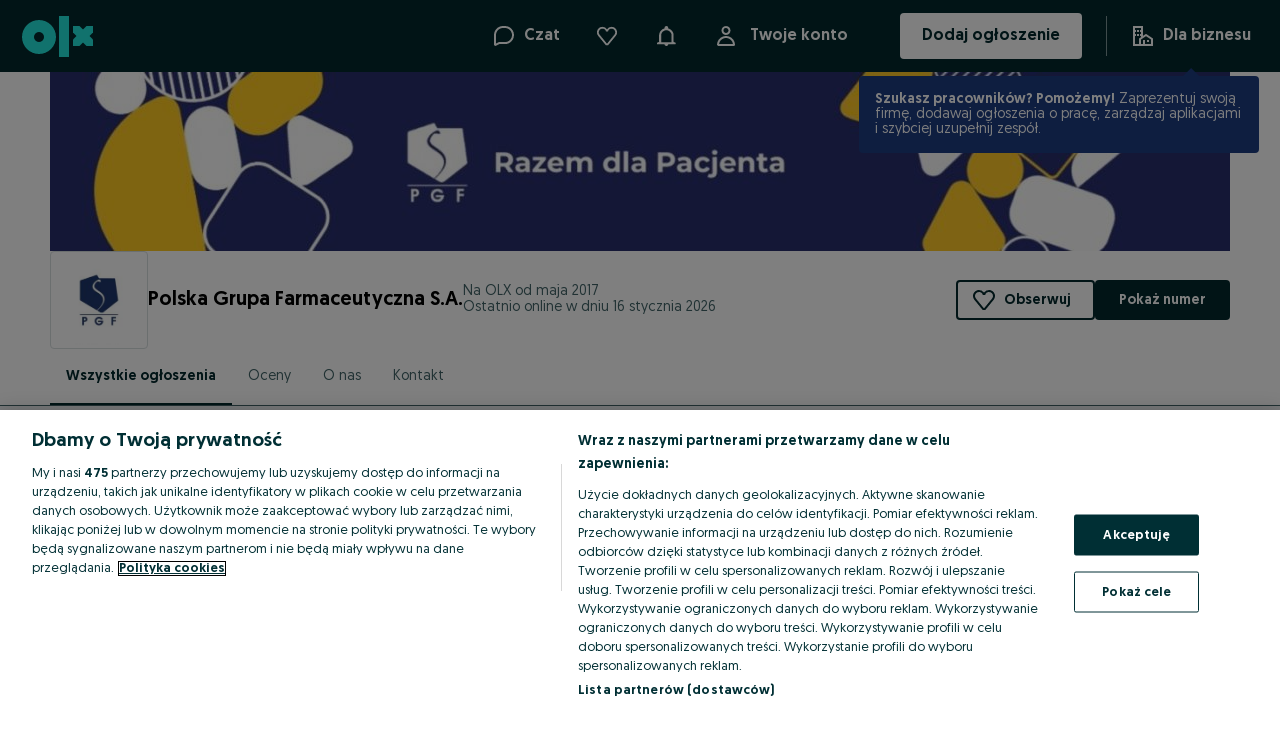

--- FILE ---
content_type: application/javascript
request_url: https://pgf.olx.pl/app/static/js/75906.ac19c01d9.chunk.js
body_size: 9608
content:
(self.__LOADABLE_LOADED_CHUNKS__=self.__LOADABLE_LOADED_CHUNKS__||[]).push([[75906,5415],{35896:(e,n,r)=>{"use strict";r.d(n,{Z:()=>l});var t=r(14462),a=r.n(t),o=r(71803),l=function(){var e,n,r=(e=(0,o.useRef)(!1),n=(0,o.useCallback)((function(){return e.current}),[]),(0,o.useEffect)((function(){return e.current=!0,function(){e.current=!1}}),[]),n),t=function(e){void 0===e&&(e={});var n=(0,o.useState)(e),r=n[0],t=n[1];return[r,(0,o.useCallback)((function(e){t((function(n){return Object.assign({},n,e instanceof Function?e(n):e)}))}),[])]}({value:void 0,error:void 0,noUserInteraction:!0}),l=t[0],i=t[1];return[l,(0,o.useCallback)((function(e){var n,t;if(r())try{if("string"!=typeof e&&"number"!=typeof e){var o=new Error("Cannot copy typeof "+typeof e+" to clipboard, must be a string");return void i({value:e,error:o,noUserInteraction:!0})}if(""===e)return o=new Error("Cannot copy empty string to clipboard."),void i({value:e,error:o,noUserInteraction:!0});t=e.toString(),n=a()(t),i({value:t,error:void 0,noUserInteraction:n})}catch(o){i({value:t,error:o,noUserInteraction:n})}}),[])]}},38831:(e,n,r)=>{"use strict";r.d(n,{iv:()=>d});var t=r(71803),a=r(12729),o=(r(51061),r(77770)),l=(Object.prototype.hasOwnProperty,(0,t.createContext)("undefined"!=typeof HTMLElement?(0,a.Z)():null)),i=(0,t.createContext)({}),s=(l.Provider,function(e){var n=function(n,r){return(0,t.createElement)(l.Consumer,null,(function(t){return e(n,t,r)}))};return(0,t.forwardRef)(n)}),u=r(78064),d=(r(37013),function(){for(var e=arguments.length,n=new Array(e),r=0;r<e;r++)n[r]=arguments[r];return(0,o.O)(n)}),c=(t.Component,function e(n){for(var r=n.length,t=0,a="";t<r;t++){var o=n[t];if(null!=o){var l=void 0;switch(typeof o){case"boolean":break;case"object":if(Array.isArray(o))l=e(o);else for(var i in l="",o)o[i]&&i&&(l&&(l+=" "),l+=i);break;default:l=o}l&&(a&&(a+=" "),a+=l)}}return a});function p(e,n,r){var t=[],a=(0,u.f)(e,t,r);return t.length<2?r:a+n(t)}s((function(e,n){return(0,t.createElement)(i.Consumer,null,(function(r){var t=function(){for(var e=arguments.length,r=new Array(e),t=0;t<e;t++)r[t]=arguments[t];var a=(0,o.O)(r,n.registered);return(0,u.M)(n,a,!1),n.key+"-"+a.name},a={css:t,cx:function(){for(var e=arguments.length,r=new Array(e),a=0;a<e;a++)r[a]=arguments[a];return p(n.registered,t,c(r))},theme:r};return e.children(a)}))}))},51061:e=>{e.exports=function(e,n){e.prototype=Object.create(n.prototype),e.prototype.constructor=e,e.__proto__=n}},90333:(e,n,r)=>{"use strict";r(71803);var t=r(57750),a=r(27123);n.SymbolsCounter=e=>{var{value:n="",maxLength:r}=e,o=Array.isArray(n)?n.length:String(n).length,l=r||"∞",i=String(o),s=2*String(r).length+1+"ch";return a.jsx(t.SymbolsCounterStyled,{style:{minWidth:s}},i,"/",l)}},40595:(e,n,r)=>{"use strict";var t,a,o=r(69073).default,l=r(88737).default,i=["checked","defaultChecked","value","onChange","onFocus","onBlur","onKeyDown","onKeyUp","disabled","className","dataAttributes"],s=["children","disabled","bold","hint"],u=r(83559),d=r(71803);r(57750);var c=r(27123),p=r(56134),v=r(38065),f=r(40127),h=r(41808),b=r(91117),m=r(13501),g=r(83243);function x(e){return e&&e.__esModule?e:{default:e}}r(78905),r(95419),r(93501),r(88473),r(892),r(46989),r(89096),r(70578),r(94938),r(96043);var y=x(u),w=x(d),C=x(h),k=C.default.div(t||(t=l(["\n    --iconBackgroundColor: transparent;\n    --iconBorderColor: var(\n        --colorsBackgroundActionPrimary,\n        ","\n    );\n    --iconColor: var(\n        --colorsForegroundOnInverse,\n        ","\n    );\n    --borderWidth: var(--widthMedium, ",");\n\n    display: inline-block;\n    height: var(--spacing300, ",");\n    position: relative;\n    width: var(--spacing300, ",");\n\n    & input {\n        appearance: none;\n        border-radius: var(--radiusMedium, ",");\n        cursor: pointer;\n        height: 100%;\n        margin: 0;\n        position: absolute;\n        right: 0;\n        top: 0;\n        width: 100%;\n\n        &:disabled {\n            cursor: default;\n        }\n\n        &:focus,\n        &:focus-visible {\n            outline-color: var(\n                --colorsBorderFocus,\n                ","\n            );\n            outline-offset: 1px;\n            outline-style: solid;\n            outline-width: var(--widthLarge, ",");\n        }\n\n        &:focus:not(:focus-visible) {\n            outline: none;\n        }\n    }\n\n    & .n-checkbox-icon-wrapper {\n        background: var(--iconBackgroundColor);\n        border-color: var(--iconBorderColor);\n        border-radius: var(--radiusMedium, ",");\n        border-style: solid;\n        border-width: var(--borderWidth);\n        box-sizing: border-box;\n        height: 100%;\n        pointer-events: none;\n        position: relative;\n        width: 100%;\n\n        & svg {\n            color: var(--iconColor);\n            position: absolute;\n            right: calc(-1 * var(--borderWidth));\n            top: calc(-1 * var(--borderWidth));\n        }\n\n        /* interactions states */\n        &::after {\n            border-radius: inherit;\n            bottom: calc(-1 * var(--borderWidth));\n            box-sizing: border-box;\n            content: '';\n            left: calc(-1 * var(--borderWidth));\n            opacity: 0;\n            pointer-events: none;\n            position: absolute;\n            right: calc(-1 * var(--borderWidth));\n            top: calc(-1 * var(--borderWidth));\n            transition: opacity 200ms ease-out;\n        }\n    }\n\n    & input:disabled + .n-checkbox-icon-wrapper {\n        --iconBorderColor: var(\n            --colorsBorderSubtle,\n            ","\n        );\n        --iconColor: var(\n            --colorsForegroundDisabled,\n            ","\n        );\n    }\n\n    & input:hover + .n-checkbox-icon-wrapper::after,\n    & input:active + .n-checkbox-icon-wrapper::after {\n        opacity: 1;\n        transition: opacity 200ms ease-in;\n    }\n\n    & input:not([aria-checked]),\n    & input[aria-checked='false'] {\n        &:not(:disabled) {\n            + .n-checkbox-icon-wrapper::after {\n                outline: ",";\n                outline-offset: ",";\n            }\n\n            &:active + .n-checkbox-icon-wrapper::after {\n                outline-offset: ",";\n                outline-width: ",";\n            }\n        }\n    }\n\n    & input[aria-checked='true'],\n    & input[aria-checked='mixed'] {\n        + .n-checkbox-icon-wrapper {\n            --iconBackgroundColor: ",";\n        }\n\n        &:disabled + .n-checkbox-icon-wrapper {\n            --iconBackgroundColor: ",";\n        }\n\n        &:not(:disabled) {\n            &:active + .n-checkbox-icon-wrapper::after {\n                background: ",";\n                mix-blend-mode: lighten;\n            }\n\n            &:hover:not(:active) + .n-checkbox-icon-wrapper::after {\n                background: ",";\n            }\n        }\n    }\n"])),(e=>{var{theme:n}=e;return n.colors["borders-brand-primary"]}),(e=>{var{theme:n}=e;return n.colors["icon-global-inverse"]}),(e=>{var n,{theme:r}=e;return null===(n=r.borderWidths)||void 0===n?void 0:n.medium}),(e=>{var n,{theme:r}=e;return null===(n=r.sizes)||void 0===n?void 0:n["icon-medium"]}),(e=>{var n,{theme:r}=e;return null===(n=r.sizes)||void 0===n?void 0:n["icon-medium"]}),(e=>{var n,{theme:r}=e;return null===(n=r.radii)||void 0===n?void 0:n.medium}),(e=>{var{theme:n}=e;return n.colors["borders-global-focus"]}),(e=>{var n,{theme:r}=e;return null===(n=r.borderWidths)||void 0===n?void 0:n.large}),(e=>{var n,{theme:r}=e;return null===(n=r.radii)||void 0===n?void 0:n.medium}),(e=>{var{theme:n}=e;return n.colors["borders-global-tertiary"]}),(e=>{var{theme:n}=e;return n.colors["icon-global-disabled"]}),(e=>{var n,{theme:r}=e;return"var(--widthLarge, ".concat(null===(n=r.borderWidths)||void 0===n?void 0:n.large,") solid var(--iconBorderColor)")}),(e=>{var n,{theme:r}=e;return"calc(-1 * var(--widthLarge, ".concat(null===(n=r.borderWidths)||void 0===n?void 0:n.large,"))")}),(e=>{var n,{theme:r}=e;return"calc(-1 * var(--widthLarge, ".concat(null===(n=r.borderWidths)||void 0===n?void 0:n.xLarge,"))")}),(e=>{var n,{theme:r}=e;return"var(--widthLarge, ".concat(null===(n=r.borderWidths)||void 0===n?void 0:n.xLarge,")")}),(e=>{var{theme:n}=e;return n.colors["background-brand-primary"]}),(e=>{var{theme:n}=e;return n.colors["background-brand-disabled"]}),(e=>{var{theme:n}=e;return n.colors["dark-xl"]}),(e=>{var{theme:n}=e;return n.colors["light-m"]})),j=C.default.label(a||(a=l(["\n    --labelColor: ",";\n    --hintColor: ",";\n\n    border-radius: var(--radiusMedium, ",");\n    display: inline-flex;\n    margin-left: ",";\n\n    :not(:is(.n-checkbox-input-wrapper + *)) {\n        margin-left: 0;\n    }\n\n    & .n-checkbox-label-checkbox-wrapper > *,\n    & .n-checkbox-label-text-wrapper > * {\n        display: block;\n    }\n\n    & .n-checkbox-label-text-wrapper {\n        display: flex;\n        flex-direction: column;\n        gap: ",";\n        margin-top: ",";\n\n        & .n-checkbox-label-label {\n            color: var(--labelColor);\n            display: block;\n        }\n\n        & .n-checkbox-label-hint {\n            color: var(--hintColor);\n            display: block;\n        }\n    }\n\n    & .n-checkbox-label-checkbox-wrapper + .n-checkbox-label-text-wrapper {\n        margin-left: ",";\n    }\n\n    & input:focus {\n        outline: none;\n    }\n\n    &:focus-within {\n        outline-color: var(\n            --colorsBorderFocus,\n            ","\n        );\n        outline-offset: 1px;\n        outline-style: solid;\n        outline-width: var(--widthLarge, ",");\n\n        &:has(:focus:not(:focus-visible)) {\n            outline: none;\n        }\n    }\n\n    & [data-checkbox-input-disabled='true'] {\n        --labelColor: ",";\n        --hintColor: ",";\n    }\n"])),(e=>{var{theme:n}=e;return n.colors["text-global-primary"]}),(e=>{var{theme:n}=e;return n.colors["text-global-secondary"]}),(e=>{var n,{theme:r}=e;return null===(n=r.radii)||void 0===n?void 0:n.medium}),(e=>{var n,{theme:r}=e;return null===(n=r.space)||void 0===n?void 0:n[16]}),(e=>{var n,{theme:r}=e;return null===(n=r.space)||void 0===n?void 0:n[4]}),(e=>{var n,{theme:r}=e;return null===(n=r.space)||void 0===n?void 0:n[2]}),(e=>{var n,{theme:r}=e;return null===(n=r.space)||void 0===n?void 0:n[16]}),(e=>{var{theme:n}=e;return n.colors["borders-global-focus"]}),(e=>{var n,{theme:r}=e;return null===(n=r.borderWidths)||void 0===n?void 0:n.large}),(e=>{var{theme:n}=e;return n.colors["text-global-disabled"]}),(e=>{var{theme:n}=e;return n.colors["text-global-disabled"]})),L=e=>{var{checked:n}=e,r={"aria-hidden":!0,size:"icon-medium"};switch(n){case!0:return c.jsx(m.default,r);case"indeterminate":return c.jsx(b.default,r);default:return null}},D=d.forwardRef(((e,n)=>{var r,{checked:t,defaultChecked:a,value:l="on",onChange:s=(()=>{}),onFocus:u=(()=>{}),onBlur:h=(()=>{}),onKeyDown:b=(()=>{}),onKeyUp:m=(()=>{}),disabled:g=!1,className:x,dataAttributes:w={}}=e,C=o(e,i),[j,D]=v.useControllableStateAsEvent({value:t,defaultValue:a,onChange:s}),F=d.useCallback((e=>{null==e||e.stopPropagation(),!g&&D("indeterminate"===j||!j,e)}),[D,j,g]),{handleFocus:A,handleBlur:S,handleKeyDown:B,handleKeyUp:E}=p.useEventHandlers({onFocus:u,onBlur:h,onKeyDown:b,onKeyUp:m});return c.jsx(k,{className:["n-checkbox-input-wrapper",x].join(" ")},c.jsx("input",y.default({},C,f.parseDataAttributes(w),{ref:n,type:"checkbox",checked:!0===j,value:l,disabled:g,"aria-checked":(r=j,"indeterminate"===r?"mixed":r),onChange:F,onFocus:A,onBlur:S,onKeyDown:B,onKeyUp:E})),c.jsx("div",{className:"n-checkbox-icon-wrapper"},c.jsx(L,{checked:j})))}));n.I=D,n.k=e=>{var{children:n,disabled:r,bold:t,hint:a}=e,l=o(e,s),i=w.default.useMemo((()=>w.default.Children.toArray(n).filter((e=>w.default.isValidElement(e)&&e.type===D))),[n]),u=w.default.useMemo((()=>w.default.Children.toArray(n).filter((e=>w.default.isValidElement(e)&&e.type!==D||!w.default.isValidElement(e)))),[n]);return c.jsx(j,l,!!i.length&&c.jsx("div",{className:"n-checkbox-label-checkbox-wrapper"},i),c.jsx("div",{className:"n-checkbox-label-text-wrapper","data-checkbox-input-disabled":r},c.jsx(g.P2,{as:"span",variant:t?"bold":"regular",className:"n-checkbox-label-label"},u),!!a&&c.jsx(g.P5,{as:"span",className:"n-checkbox-label-hint"},a)))}},26393:(e,n,r)=>{"use strict";var t,a,o,l,i=r(69073).default,s=r(88737).default,u=["label","hint","error","inputProps","inputComponent","labelComponent","enableRequiredIndicator","className","dataAttributes","innerRef"],d=["showSymbolsCount","validationStatus"],c=r(83559),p=r(71803),v=r(40127);r(57750);var f=r(27123),h=r(90333),b=r(41808),m=r(37592),g=r(83243),x=r(19858);function y(e){return e&&e.__esModule?e:{default:e}}r(89096),r(70578),r(94938),r(96043),r(78905),r(95419),r(93501),r(88473),r(892),r(13501);var w=y(c),C=y(p),k=y(b),j=k.default("label",{shouldForwardProp:e=>"required"!==e})(t||(t=s(["\n    color: var(\n        --colorsForegroundPrimary,\n        ","\n    );\n    cursor: pointer;\n    display: block;\n    font-size: var(--fontSizeBodySmall, ",");\n    line-height: 1;\n    margin-bottom: var(--spacing50, ",");\n\n    ","\n"])),(e=>{var{theme:n}=e;return n.colors["text-global-primary"]}),(e=>{var n,{theme:r}=e;return null===(n=r.fontSizes)||void 0===n?void 0:n.p3}),(e=>{var n,{theme:r}=e;return null===(n=r.space)||void 0===n?void 0:n[4]}),(e=>{var{required:n}=e;return n&&m.css(a||(a=s(["\n            &::after {\n                content: '*';\n                margin-left: 3px;\n            }\n        "])))})),L=k.default(g.P4)(o||(o=s(["\n    color: ",";\n    flex: 1;\n"])),(e=>{var{theme:n,hasError:r}=e;return r?"var(--colorsForegroundStatusError, ".concat(n.colors["text-global-error"],")"):"var(--colorsForegroundSecondary, ".concat(n.colors["text-global-secondary"],")")})),D=k.default(x.Row)(l||(l=s(["\n    flex-wrap: nowrap;\n    gap: var(--spacing50, ",");\n    margin-top: var(--spacing50, ",");\n"])),(e=>{var n,{theme:r}=e;return null===(n=r.space)||void 0===n?void 0:n[4]}),(e=>{var n,{theme:r}=e;return null===(n=r.space)||void 0===n?void 0:n[4]})),F=(e,n)=>{var{label:r,hint:t,error:a,inputProps:o={},inputComponent:l,labelComponent:s=j,enableRequiredIndicator:c=!1,className:b,dataAttributes:m={},innerRef:g}=e,x=i(e,u),y=l,{showSymbolsCount:C=!1,validationStatus:k}=o,F=i(o,d),[A,S]=p.useState((null==o?void 0:o.value)||(null==o?void 0:o.defaultValue)||""),B=a||t||C,E=k||(a?"hasError":void 0);return f.jsx("div",w.default({},x,v.parseDataAttributes(m),{ref:n||g,className:b,onChange:e=>{var n,r=null===(n=e.nativeEvent.target)||void 0===n?void 0:n.value;S(r)}}),r&&f.jsx(s,{htmlFor:o.id,required:c&&F.required},r),f.jsx(y,w.default({},F,{"aria-invalid":!!a,"aria-describedby":B?"".concat(o.id,"-hint"):void 0,validationStatus:E})),B&&f.jsx(D,null,f.jsx(L,{id:"".concat(o.id,"-hint"),hasError:!!a},a||t||""),C&&f.jsx(h.SymbolsCounter,{maxLength:F.maxLength,value:A})))},A=C.default.forwardRef(F),S=j;n.N=A,n.D=S},56042:(e,n,r)=>{"use strict";Object.defineProperty(n,"__esModule",{value:!0});var t=r(83559);r(71803);var a=r(95419),o=r(27123);function l(e){return e&&e.__esModule?e:{default:e}}r(93501),r(88473),r(41808),r(892);var i=l(t),s=a.withIconProps((e=>o.jsx("svg",i.default({xmlns:"http://www.w3.org/2000/svg",width:"1em",height:"1em",fill:"none",viewBox:"0 0 140 140"},e),o.jsx("circle",{cx:45,cy:44,r:34,fill:"#FF5636"}),o.jsx("path",{fill:"#FFEEEA",fillRule:"evenodd",d:"M62.646 26.972a3.33 3.33 0 0 1 0 4.708L32.679 61.647a3.33 3.33 0 0 1-4.708-4.709l29.966-29.966a3.33 3.33 0 0 1 4.709 0",clipRule:"evenodd"}),o.jsx("path",{fill:"#FFEEEA",fillRule:"evenodd",d:"M27.972 26.972a3.33 3.33 0 0 0 0 4.708l29.966 29.967a3.33 3.33 0 0 0 4.709-4.709L32.68 26.972a3.33 3.33 0 0 0-4.708 0",clipRule:"evenodd"}),o.jsx("path",{fill:"#FFCE32",d:"M115.201 131.495v-40.81c0-5.798-4.743-10.542-10.541-10.542-.445 0-.88.037-1.311.091-1.139-4.588-5.293-8.019-10.221-8.019-2.474 0-4.751.87-6.555 2.31-1.937-2.289-4.825-3.75-8.04-3.75-2.828 0-5.399 1.133-7.297 2.962V54.828c0-5.797-4.743-10.54-10.541-10.54-5.797 0-10.541 4.742-10.541 10.54v38.066l-1.969-1.969c-4.099-4.099-10.807-4.099-14.907 0s-4.099 10.807 0 14.907l25.662 25.662h56.258z"}),o.jsx("path",{fill:"#D2B982",d:"M50.285 53.267a10.5 10.5 0 0 0-.13 1.562v38.066l-1.969-1.969c-4.099-4.099-10.807-4.099-14.907 0s-4.099 10.807 0 14.907l17.005 17.005.001-69.57Z"}))));n.default=s},4082:(e,n,r)=>{"use strict";Object.defineProperty(n,"__esModule",{value:!0});var t=r(83559);r(71803);var a=r(95419),o=r(27123);function l(e){return e&&e.__esModule?e:{default:e}}r(93501),r(88473),r(41808),r(892);var i=l(t),s=a.withIconProps((e=>o.jsx("svg",i.default({xmlns:"http://www.w3.org/2000/svg",width:"1em",height:"1em",viewBox:"0 0 243 250"},e),o.jsx("g",{fill:"none",fillRule:"evenodd"},o.jsx("path",{fill:"#F8FBCF",d:"M241.417 186.008 133.34.28a.56.56 0 0 0-.487-.28h-23.658a.56.56 0 0 0-.487.28L.63 186.008a4.66 4.66 0 0 0-.631 2.34v31.61c0 .312.252.564.564.564h241.484v-32.175a4.66 4.66 0 0 0-.631-2.34"}),o.jsx("path",{fill:"#F8DD3E",d:"M16 204.587V191.79a.56.56 0 0 1 .076-.282l101.967-175.23a.56.56 0 0 1 .485-.278h5.62c.2 0 .384.106.484.278L226.6 191.507a.56.56 0 0 1 .076.282v12.798a.56.56 0 0 1-.561.561H16.562a.56.56 0 0 1-.562-.56L134.492 67.166"}),o.jsx("g",{fill:"#002F34"},o.jsx("path",{fillRule:"nonzero",d:"M77 170.65h88v-13.3H77z"}),o.jsx("path",{d:"M140.04 131.722c-6.367 0-11.53-5.126-11.53-11.45s5.163-11.448 11.53-11.448c6.365 0 11.529 5.124 11.529 11.448s-5.164 11.45-11.53 11.45m-38.235 0c-6.366 0-11.53-5.126-11.53-11.45s5.164-11.448 11.53-11.448 11.53 5.124 11.53 11.448-5.164 11.45-11.53 11.45"})),o.jsx("path",{fill:"#CFC980",d:"M43.837 220.588v28.55h-9.523v-28.55zm164.355 0v28.55h-9.523v-28.55z"})))));n.default=s},20961:(e,n,r)=>{"use strict";var t,a,o=r(41999).default,l=r(69073).default,i=r(88737).default,s=["value","defaultValue","onChange","onFocus","onBlur","onKeyDown","onKeyUp","label","disabled","bold","caption","className","role"],u=["name","value"],d=["defaultValue","onChange","onBlur","onKeyUp","onFocus","onKeyDown","value","type","className","dataAttributes","disabled","role"],c=["name"],p=r(83559),v=r(71803),f=r(17090),h=r(27123),b=r(41808),m=r(65001),g=r(91113);r(57750);var x=r(38065),y=r(40127),w=r(65623);function C(e){return e&&e.__esModule?e:{default:e}}r(63069),r(53265),r(78905),r(95419),r(93501),r(88473),r(892),r(13501),r(83243),r(46989),r(89096),r(70578),r(94938),r(96043),r(21453),r(15757),r(55930);var k,j=C(p),L=C(b),D=e=>{var{state:n}=e,r={checked:()=>h.jsx("svg",{width:"24",height:"24",viewBox:"0 0 24 24",fill:"none",xmlns:"http://www.w3.org/2000/svg"},h.jsx("title",null,"radio-on"),h.jsx("rect",{x:"4",y:"4",width:"16",height:"16",rx:"8",strokeWidth:"8"})),unchecked:()=>h.jsx("svg",{width:"24",height:"24",viewBox:"0 0 24 24",fill:"none",xmlns:"http://www.w3.org/2000/svg"},h.jsx("title",null,"radio-off"),h.jsx("rect",{x:"1",y:"1",width:"22",height:"22",rx:"11",strokeWidth:"2",strokeLinecap:"square"}))}[n];return h.jsx(r,null)},F=L.default(f.Container)(t||(t=i(["\n    display: flex;\n    position: relative;\n\n    & svg {\n        display: block;\n        flex-shrink: 0;\n        stroke: var(--iconColor);\n    }\n"]))),A=v.forwardRef(((e,n)=>{var{value:r,defaultValue:t,onChange:a=(()=>{}),onFocus:o=(()=>{}),onBlur:i=(()=>{}),onKeyDown:u=(()=>{}),onKeyUp:d=(()=>{}),label:c,disabled:p=!1,bold:b=!1,caption:m,className:g,role:x="radio"}=e,y=l(e,s),[w,C]=f.useControllableState({value:r,defaultValue:t,onChange:a}),k=v.useCallback((e=>{null==e||e.stopPropagation(),!p&&C(!w,e)}),[C,w,p]),{setElement:L}=f.useKeyboardActions(k),{handleFocus:A,handleBlur:S,handleKeyDown:B,handleKeyUp:E}=f.useEventHandlers({value:w,onFocus:o,onBlur:i,onKeyDown:u,onKeyUp:d}),U=f.setTabIndex(p);return h.jsx(F,j.default({},y,{ref:e=>{L(e),n&&("function"==typeof n?n(e):n.current=e)},disabled:p,role:x,tabIndex:U,"aria-checked":w,"aria-label":c,className:g,onClick:k,onFocus:A,onBlur:S,onKeyDown:B,onKeyUp:E}),h.jsx(D,{state:(e=>!0===e?"checked":"unchecked")(w)}),h.jsx(f.Label,{role:"presentation",bold:b},c," ",h.jsx(f.Caption,null,m)))})),S=L.default.div(a||(a=i(["\n    display: flex;\n    flex-direction: column;\n"])));!function(e){e.radio="radio",e.checkbox="checkbox"}(k||(k={}));var B=v.forwardRef(((e,n)=>{var{defaultValue:r,onChange:t=(()=>{}),onBlur:a=(()=>{}),onKeyUp:i=(()=>{}),onFocus:s=(()=>{}),onKeyDown:p=(()=>{}),value:b,type:w="radio",className:C,dataAttributes:L={},disabled:D,role:F="group"}=e,B=l(e,d),E={[k.radio]:A,[k.checkbox]:f.CheckboxInput}[w],[U,P]=x.useControllableStateAsEvent({value:b,defaultValue:r,onChange:t}),_=v.useCallback((e=>n=>{var r=function(e,n){var r=arguments.length>2&&void 0!==arguments[2]&&arguments[2],t=arguments.length>3?arguments[3]:void 0,a=(e,n)=>({unique:!1,oneToMany:e}[n]);return e.map((e=>{var{name:i,value:s}=e,d=l(e,u);return o({name:i,value:i===n?r:a(s,t)},d)}))}(U,e,n,{radio:"unique",checkbox:"oneToMany"}[w]);P(r,m.createEventShim(r))}),[U,P,w]),{handleFocus:M,handleBlur:R,handleKeyDown:I,handleKeyUp:K}=g.useEventHandlers({value:U,onFocus:s,onBlur:a,onKeyDown:p,onKeyUp:i});return h.jsx(S,j.default({},B,y.parseDataAttributes(L),{role:F,ref:n,onFocus:M,onBlur:R,onKeyDown:I,onKeyUp:K,className:C}),U.map((e=>{var{name:n}=e,r=l(e,c);return h.jsx(v.Fragment,{key:n},h.jsx(E,j.default({},r,"listbox"===F?{role:"option"}:{},{onChange:_(n),disabled:D})))})))})),E=w.withFocusableLoop(B);n.B=E},95452:(e,n,r)=>{"use strict";var t=r(69073).default,a=["center","type","size"],o=r(83559),l=r(71803),i=r(51669),s=r(24091),u=r(51974),d=r(53933),c=r(27123);function p(e){return e&&e.__esModule?e:{default:e}}r(21804),r(41808),r(839),r(88473),r(24361);var v=p(o),f=p(l),h=["x","o","dots"];n.L=e=>{var{center:n=!0,type:r,size:o=30}=e,p=t(e,a),[b,m]=f.default.useState(r);return l.useEffect((()=>{b||m(h[Math.floor(Math.random()*h.length)]),r&&r!==b&&m(r)}),[b,r]),c.jsx(d.LoaderWrapper,v.default({center:n},p),"x"===b&&c.jsx(i.default,{size:o}),"o"===b&&c.jsx(s.default,{size:o}),"dots"===b&&c.jsx(u.default,{size:o}))}},53933:(e,n,r)=>{"use strict";var t,a=r(88737).default;r(27123);var o=r(41808);function l(e){return e&&e.__esModule?e:{default:e}}var i={name:"1r0dpzo",styles:"left:50%;position:absolute;top:50%;transform:translate(-50%, -50%)"},s=l(o).default.div(t||(t=a(["\n    position: relative;\n    ","\n"])),(e=>{var{center:n}=e;return n&&i}));n.LoaderWrapper=s},48890:(e,n,r)=>{"use strict";var t,a,o,l,i,s=r(69073).default,u=r(88737).default,d=r(41999).default,c=["children","disabled","itemUrl"],p=["onClick","page","title"],v=["onClick","page","title"],f=["count","defaultPage","jumpValue","className","disabled","page","onChange","prevStepperProps","nextStepperProps","prevJumperProps","nextJumperProps","dataAttributes","innerRef","resolveURL"],h=r(83559);r(71803);var b=r(40127),m=r(96774),g=r(78067),x=r(27123),y=r(41808),w=r(16413),C=r(34283),k=r(45040);function j(e){return e&&e.__esModule?e:{default:e}}r(89096),r(70578),r(94938),r(96043),r(46989),r(95419),r(93501),r(88473),r(892);var L,D=j(h),F=j(m),A=j(y),S=function(e,n){var r=arguments.length>2&&void 0!==arguments[2]?arguments[2]:1;return!e||e<=r?r:e>n?n:e};n.L=void 0,(L=n.L||(n.L={})).Forward="FORWARD",L.Backwards="BACKWARDS",L.First="FIRST",L.Last="LAST",L.Item="ITEM",L.MiddleItem="MIDDLE_ITEM",L.JumpBackwards="JUMP_BACKWARDS",L.JumpForward="JUMP_FORWARD";var B=e=>Array.from({length:e-2},((e,r)=>({type:n.L.Item,page:r+2}))),E=(e,r,t,a,o)=>{var l=((e,n)=>S(e,n-2,3))(e,t),i=t-e>2,s=e>3,u=e+2<t;return[e-1>2?d({type:n.L.JumpBackwards,page:e-r},a):{type:n.L.Item,page:2},...s?[{type:n.L.Item,page:l-1}]:[],{type:n.L.MiddleItem,page:l},...u?[{type:n.L.Item,page:l+1}]:[],i?d({type:n.L.JumpForward,page:e+r},o):{type:n.L.Item,page:t-1}]},U=e=>{var n,r,t,a,o,l,{theme:i,disabled:s}=e;return x.css("align-items:center;border-radius:50%;color:",i.colors["text-brand-primary"],";cursor:pointer;display:flex;font-size:",null===(n=i.typography.p3)||void 0===n?void 0:n.fontSize,";height:",null===(r=i.space)||void 0===r?void 0:r[32],";justify-content:center;margin-right:",null===(t=i.space)||void 0===t?void 0:t[8],";min-height:",null===(a=i.space)||void 0===a?void 0:a[32],";min-width:",null===(o=i.space)||void 0===o?void 0:o[32],";user-select:none;width:",null===(l=i.space)||void 0===l?void 0:l[32],";",s&&x.css("color:",i.colors["text-global-disabled"],";cursor:default;pointer-events:none;","")," &:hover,&:focus:not(:focus-visible){outline:5px solid ",i.colors["borders-brand-primary"],";}&:active{background:",i.colors["background-brand-primary-light"],";color:",i.colors["text-global-inverse"],";}","")},P=A.default(w.UnstyledButton)(t||(t=u(["\n    ","\n"])),(e=>U(e))),_=A.default.a(a||(a=u(["\n    ","\n    text-decoration: none;\n"])),(e=>U(e))),M=e=>{var{children:n,disabled:r,itemUrl:t}=e,a=s(e,c);return t?x.jsx("li",null,x.jsx(_,D.default({disabled:r,"aria-disabled":r,tabIndex:r?void 0:0,href:t},a),n)):x.jsx("li",null,x.jsx(P,D.default({disabled:r},a),n))},R=e=>{var{onClick:n,page:r,title:t="Jump to next pages"}=e,a=s(e,p);return x.jsx(M,D.default({},a,{"aria-label":t,onClick:n}),"...")},I=e=>{var{onClick:n,page:r,title:t="Jump to previous pages"}=e,a=s(e,v);return x.jsx(M,D.default({},a,{"aria-label":t,onClick:n}),"...")},K={name:"mws4fn",styles:"opacity:0"},N=A.default(M)(o||(o=u(["\n    outline: none;\n\n    &:hover {\n        outline: none;\n    }\n\n    &:active {\n        background: transparent;\n    }\n\n    ","\n"])),(e=>{var{disabled:n}=e;return n&&K})),W=e=>{var{disabled:n,onClick:r,title:t="Go to next Page",itemUrl:a}=e;return x.jsx(N,{onClick:r,title:t,"aria-label":t,disabled:n,itemUrl:a},x.jsx(C.default,{color:n?"icon-global-disabled":"icon-brand-primary"}))},z=e=>{var{disabled:n,onClick:r,title:t="Go to previous page",itemUrl:a}=e;return x.jsx(N,{onClick:r,title:t,"aria-label":t,disabled:n,itemUrl:a},x.jsx(k.default,{color:n?"icon-global-disabled":"icon-brand-primary"}))},J=A.default(M)(l||(l=u(["\n    outline: ",";\n"])),(e=>{var n,{isCurrent:r,theme:t,disabled:a}=e;return r&&!a&&"".concat(null===(n=t.borderWidths)||void 0===n?void 0:n.medium," solid\n                ").concat(t.colors["borders-brand-primary"])})),V=e=>{var{isCurrent:n,onClick:r,page:t,disabled:a,itemUrl:o}=e;return x.jsx(J,{isCurrent:n,key:t,onClick:r,"aria-current":!!n,disabled:a,itemUrl:o},t)},O=e=>{var{type:r,page:t,isCurrent:a,disabled:o,onClick:l,title:i,itemUrl:s}=e,u=(e=>{switch(e){case n.L.Forward:return W;case n.L.Backwards:return z;case n.L.First:case n.L.Last:case n.L.Item:case n.L.MiddleItem:return V;case n.L.JumpForward:return R;case n.L.JumpBackwards:return I;default:return console.warn("Cannot resolve a component for item",e),null}})(r);return u?x.jsx(u,{isCurrent:a,type:r,page:t,disabled:o,onClick:()=>l({type:r,page:t}),title:i,itemUrl:s}):null},T=A.default.ul(i||(i=u(["\n    align-items: center;\n    display: flex;\n    justify-content: center;\n    list-style-type: none;\n    margin: 0;\n    padding: 0;\n\n    & li:last-of-type {\n        margin-right: 0;\n    }\n"])));n.t=e=>{var{count:r,defaultPage:t=1,jumpValue:a=3,className:o,disabled:l=!1,page:i,onChange:u,prevStepperProps:c,nextStepperProps:p,prevJumperProps:v,nextJumperProps:h,dataAttributes:m={},innerRef:y,resolveURL:w}=e,C=s(e,f),{items:k,count:j,onClickPageButton:L}=(e=>{var{count:r,defaultPage:t=1,page:a,onChange:o=F.default,jumpValue:l=3,nextStepperProps:i={},prevStepperProps:s={},nextJumperProps:u={},prevJumperProps:c={},resolveURL:p}=e,[v,f]=g.useControllableState({value:a?{page:a,type:n.L.Item}:void 0,defaultValue:{type:n.L.Item,page:t},onChange:o!==F.default?o:void 0}),{page:h}=v,b=((e,r,t,a,o,l,i)=>[d({type:n.L.Backwards,page:e-1,disabled:1===e},a),{type:n.L.First,page:1},...r<6?B(r):E(e,t,r,l,i),{type:n.L.Last,page:r},d({type:n.L.Forward,page:e+1,disabled:e===r},o)])(h,r,l,s,i,c,u),m=((e,n)=>n?e.map((e=>d(d({},e),{},{itemUrl:n(e.page)}))):e)(b,p),x=((e,n)=>e.map((e=>d(d({},e),{},{isCurrent:n===e.page}))))(m,h);return{items:x,count:r,onClickPageButton:e=>{var{page:n,type:t}=e,a=S(n,r);h!==a&&f({page:a,type:t})}}})({count:r,defaultPage:t,page:i,onChange:u,jumpValue:a,nextStepperProps:p,prevStepperProps:c,nextJumperProps:h,prevJumperProps:v,resolveURL:w});return 1!==j?x.jsx(T,D.default({},C,b.parseDataAttributes(m),{ref:y,className:o}),k.map(((e,n)=>{var{type:r,page:t,isCurrent:a,disabled:o,title:i,itemUrl:s}=e;return x.jsx(O,{key:"".concat(n,"_").concat(r),disabled:o||l,type:r,isCurrent:a,onClick:L,page:t,title:i,itemUrl:s})}))):null}},5592:(e,n,r)=>{"use strict";r(69073).default;var t=r(84705);r(83559),r(71803);r(57750);r(27123);r(89096),r(70578),r(94938),r(96043),r(86475),r(83243),r(41808),r(40127),r(68842),r(56134),r(38065),r(46989),r(76935),r(78905),r(95419),r(93501),r(88473),r(892),r(13501);n.o=t.TextInput},46989:(e,n,r)=>{"use strict";function t(e){return e&&e.__esModule?e:{default:e}}var a=t(r(71803));n.usePersistentCallback=function(e){var n=arguments.length>1&&void 0!==arguments[1]?arguments[1]:[],r=a.default.useRef(e);return a.default.useEffect((()=>{r.current=e})),a.default.useCallback((function(){for(var e,n=arguments.length,t=new Array(n),a=0;a<n;a++)t[a]=arguments[a];return null===(e=r.current)||void 0===e?void 0:e.call(r,...t)}),n)}},14462:(e,n,r)=>{"use strict";var t=r(53142),a={"text/plain":"Text","text/html":"Url",default:"Text"};e.exports=function(e,n){var r,o,l,i,s,u,d=!1;n||(n={}),r=n.debug||!1;try{if(l=t(),i=document.createRange(),s=document.getSelection(),(u=document.createElement("span")).textContent=e,u.style.all="unset",u.style.position="fixed",u.style.top=0,u.style.clip="rect(0, 0, 0, 0)",u.style.whiteSpace="pre",u.style.webkitUserSelect="text",u.style.MozUserSelect="text",u.style.msUserSelect="text",u.style.userSelect="text",u.addEventListener("copy",(function(t){if(t.stopPropagation(),n.format)if(t.preventDefault(),void 0===t.clipboardData){r&&console.warn("unable to use e.clipboardData"),r&&console.warn("trying IE specific stuff"),window.clipboardData.clearData();var o=a[n.format]||a.default;window.clipboardData.setData(o,e)}else t.clipboardData.clearData(),t.clipboardData.setData(n.format,e);n.onCopy&&(t.preventDefault(),n.onCopy(t.clipboardData))})),document.body.appendChild(u),i.selectNodeContents(u),s.addRange(i),!document.execCommand("copy"))throw new Error("copy command was unsuccessful");d=!0}catch(t){r&&console.error("unable to copy using execCommand: ",t),r&&console.warn("trying IE specific stuff");try{window.clipboardData.setData(n.format||"text",e),n.onCopy&&n.onCopy(window.clipboardData),d=!0}catch(t){r&&console.error("unable to copy using clipboardData: ",t),r&&console.error("falling back to prompt"),o=function(e){var n=(/mac os x/i.test(navigator.userAgent)?"⌘":"Ctrl")+"+C";return e.replace(/#{\s*key\s*}/g,n)}("message"in n?n.message:"Copy to clipboard: #{key}, Enter"),window.prompt(o,e)}}finally{s&&("function"==typeof s.removeRange?s.removeRange(i):s.removeAllRanges()),u&&document.body.removeChild(u),l()}return d}},53142:e=>{e.exports=function(){var e=document.getSelection();if(!e.rangeCount)return function(){};for(var n=document.activeElement,r=[],t=0;t<e.rangeCount;t++)r.push(e.getRangeAt(t));switch(n.tagName.toUpperCase()){case"INPUT":case"TEXTAREA":n.blur();break;default:n=null}return e.removeAllRanges(),function(){"Caret"===e.type&&e.removeAllRanges(),e.rangeCount||r.forEach((function(n){e.addRange(n)})),n&&n.focus()}}}}]);
//# sourceMappingURL=75906.ac19c01d9.chunk.js.map